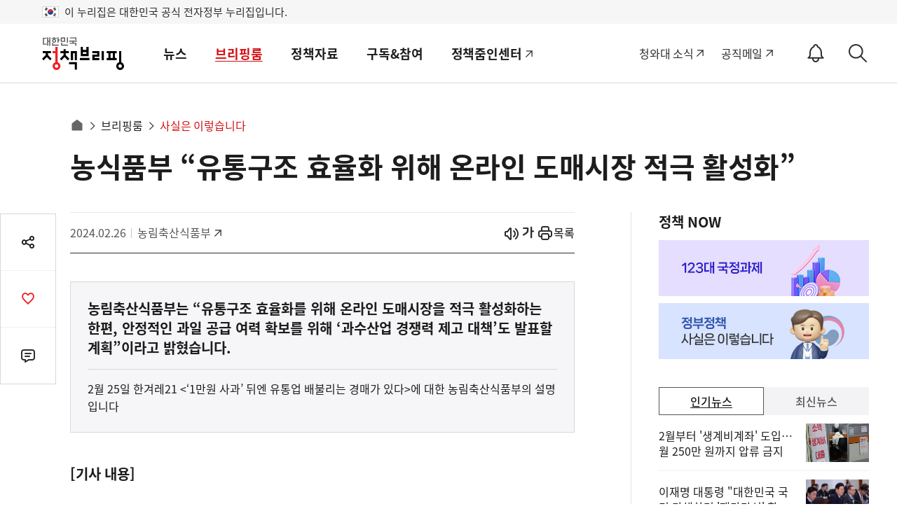

--- FILE ---
content_type: text/html; charset=utf-8
request_url: https://was.livere.me/comment/gonggamkr?id=gonggamkr&refer=www.korea.kr%3FnewsId%3D148926317&uid=NDAvODQvNDM1&site=https%3A%2F%2Fwww.korea.kr%2Fbriefing%2FactuallyView.do%3FnewsId%3D148926317&title=%2525uB18D%2525uC2DD%2525uD488%2525uBD80%252520%2525u201C%2525uC720%2525uD1B5%2525uAD6C%2525uC870%252520%2525uD6A8%2525uC728%2525uD654%252520%2525uC704%2525uD574%252520%2525uC628%2525uB77C%2525uC778%252520%2525uB3C4%2525uB9E4%2525uC2DC%2525uC7A5%252520%2525uC801%2525uADF9%252520%2525uD65C%2525uC131%2525uD654%2525u201D&titleLength=34&logo=https%3A%2F%2Fwww.korea.kr%2Fimages%2Fevent%2Fkorea_logo_actually_2024.jpg&uuid=b749f696-4676-45f6-a846-f0bdcfebacae
body_size: 1506
content:
<!DOCTYPE html><html lang=ko><head><meta http-equiv=Content-Type content="text/html; charset=utf-8"><meta http-equiv=X-UA-Compatible content="IE=edge"><meta name=viewport content="user-scalable=no,initial-scale=1,maximum-scale=1,minimum-scale=1,width=device-width"><meta name=description content=LiveRe><title>LiveRe</title><link type=text/css rel=stylesheet href="https://cdn-city.livere.com/css/comment.zero.css?d=202101261500"><link type=text/css rel=stylesheet href=https://cdn-city.livere.com/css/zero-rect-top.css><link type=text/css rel=stylesheet href=https://101.livere.co.kr/consumers/gonggamkr/zero/gonggamkr.zero.css><script type=text/javascript src="https://cdn-city.livere.com/js/lib.zero.js?d=202101261500"></script></head><body><div id=container data-id=gonggamkr data-title="농식품부 “유통구조 효율화 위해 온라인 도매시장 적극 활성화”" data-logo=https://www.korea.kr/images/event/korea_logo_actually_2024.jpg data-desc="" data-uid=NDAvODQvNDM1 data-site="https://www.korea.kr/briefing/actuallyView.do?newsId=148926317" data-refer="www.korea.kr?newsId=148926317" data-redirectorigin="" data-highlightseq="" data-discuss=0 data-facebookpageid="" data-facebookuploadurl="" livere-uuid=b749f696-4676-45f6-a846-f0bdcfebacae><noscript>Please enable JavaScript to view the LiveRe comments</noscript></div><script type=text/javascript src="https://cdn-city.livere.com/js/comment.zero.ko.dist.js?d=202101261500" charset=UTF-8></script><script type=text/javascript src=https://101.livere.co.kr/consumers/gonggamkr/zero/gonggamkr.zero.js charset=UTF-8></script></body></html>

--- FILE ---
content_type: text/javascript; charset=utf-8
request_url: https://api-zero.livere.com/v1/comments/list?callback=jQuery1124014591297476705978_1769385938055&limit=10&requestPath=%2Fv1%2Fcomments%2Flist&consumerSeq=40&livereSeq=84&smartloginSeq=435&code=&_=1769385938057
body_size: 234
content:
/**/ typeof jQuery1124014591297476705978_1769385938055 === 'function' && jQuery1124014591297476705978_1769385938055({"results":{"comments":[],"children":[],"quotations":[]},"resultCode":200,"resultMessage":"Okay, livere"});

--- FILE ---
content_type: text/javascript; charset=utf-8
request_url: https://passport.livere.com/v1/session?callback=jQuery1124014591297476705978_1769385938055&id=gonggamkr&code=&_=1769385938058
body_size: 185
content:
/**/ typeof jQuery1124014591297476705978_1769385938055 === 'function' && jQuery1124014591297476705978_1769385938055({"strategies":["twitter","naver","kakao","facebook"]});